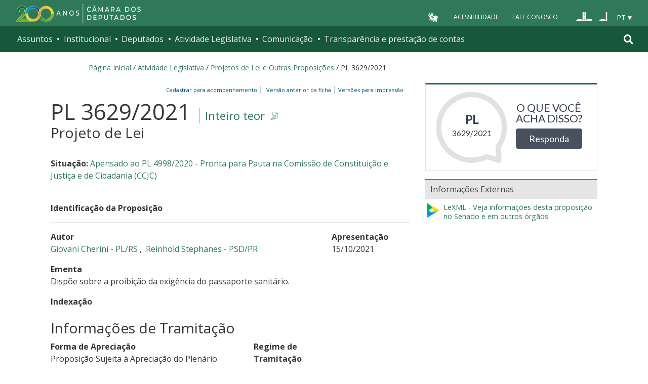

--- FILE ---
content_type: text/html;charset=utf-8
request_url: https://www.camara.leg.br/proposicoesWeb/fichadetramitacao?idProposicao=2303122
body_size: 13331
content:

<!DOCTYPE html PUBLIC "-//W3C//DTD XHTML 1.0 Transitional//EN" "http://www.w3.org/TR/xhtml1/DTD/xhtml1-transitional.dtd">
<html xmlns="http://www.w3.org/1999/xhtml" lang="pt-br" xml:lang="pt-br">
<head>
    <meta http-equiv="Permissions-Policy" content="ch-ua=(), ch-ua-platform=(), ch-ua-mobile=()">
	<!-- head Portal -->
	
  <meta http-equiv="Content-Type" content="text/html charset=utf-8" />
  <meta http-equiv="X-UA-Compatible" content="IE=edge" />
  <meta name="apple-itunes-app" content="app-id=1049343067" />
  <meta name="google-play-app" content="app-id=br.leg.camara.infolegmovel" />
  <script>
    (function () {
      let initialized = false;
      let loading = false;
    
      function ensureBody(callback) {
        if (document.body) {
          callback();
        } else {
          setTimeout(() => ensureBody(callback), 50);
        }
      }
    
      function loadScript() {
        if (loading || window.VLibras) return;
        loading = true;
    
        ensureBody(() => {
          const s = document.createElement('script');
          s.src = 'https://vlibras.gov.br/app/vlibras-plugin.js';
          s.onload = initVLibras;
          document.body.appendChild(s);
        });
      }
    
      function initVLibras() {
        if (initialized || !window.VLibras) return;
    
        ensureBody(() => {
          if (!document.querySelector('[vw]')) {
            const container = document.createElement('div');
            container.innerHTML = `
              <div vw class="enabled">
                <div vw-access-button class="active"></div>
                <div vw-plugin-wrapper>
                  <div class="vw-plugin-top-wrapper"></div>
                </div>
              </div>
            `;
            document.body.appendChild(container);
          }
    
          new window.VLibras.Widget("https://vlibras.gov.br/app","https://vlibras.gov.br/config/camara.json"),$("body").append('<aside><div vw class="enabled"><div vw-access-button class="active"></div><div vw-plugin-wrapper><div class="vw-plugin-top-wrapper"></div></div></div></aside>');
          initialized = true;
    
          injectCSS();
          if (!window.location.pathname.includes('/comissoes')) {
            bindButton();
          }
        });
      }
    
      function injectCSS() {
        if (document.getElementById('vlibras-style')) return;
        const style = document.createElement('style');
        style.id = 'vlibras-style';
        style.innerHTML = `
          [vw-access-button] { display: none !important; }
          div[vw] { z-index: 999999 !important; }
        `;
        document.head.appendChild(style);
      }
    
      function bindButton() {
        const btn = document.getElementById('meu-botao-vlibras');
        if (!btn) {
          setTimeout(bindButton, 300);
          return;
        }
    
        btn.onclick = function (e) {
          e.preventDefault();
          const original = document.querySelector('[vw-access-button]');
          if (original) original.click();
        };
      }
    
      // OBSERVA MUTA&#199;&#213;ES DO DOM (ESSENCIAL NO PLONE)
      const observer = new MutationObserver(() => {
        if (!document.querySelector('[vw]') && !initialized) {
          loadScript();
        }
      });
    
      observer.observe(document.documentElement, {
        childList: true,
        subtree: true
      });
    
      window.addEventListener('load', loadScript);
    })();
    </script>
    
    
    
  <title>Portal da Câmara dos Deputados</title>
<style type="text/css">@import url(https://www.camara.leg.br/portal_css/camara_leg_viradadigital/member-cachekey-46bb2e0fc9968a457e63f356c0ff3900.css);</style><style type="text/css">@import url(https://www.camara.leg.br/portal_css/camara_leg_viradadigital/portlets-cachekey-8a45f49b338591ae0c9c8a91f261dc78.css);</style><style type="text/css" media="screen">@import url(https://www.camara.leg.br/portal_css/camara_leg_viradadigital/deprecated-cachekey-32595b622b36f2eee9478f07796d4f67.css);</style><style type="text/css" media="screen">@import url(https://www.camara.leg.br/portal_css/camara_leg_viradadigital/resourceplone.app.discussion.stylesheetsdiscussion-cachekey-5b23f388acd88bdb65020b51a5a278fb.css);</style><style type="text/css">@import url(https://www.camara.leg.br/portal_css/camara_leg_viradadigital/elements-cachekey-57e40a70bd8192a6f63782abff5c2748.css);</style><style type="text/css" media="all">@import url(https://www.camara.leg.br/portal_css/camara_leg_viradadigital/ploneCustom-cachekey-7fb44e17264e070fccf4e31d9f2ada1c.css);</style><link rel="stylesheet" type="text/css" href="https://www.camara.leg.br/portal_css/camara_leg_viradadigital/themecamara.leg.viradadigitalcsslibsbootstrap-datetimepicker.min-cachekey-ab2d257c1b49d2d194633e2ecb4564a2.css" /><link rel="stylesheet" type="text/css" href="https://www.camara.leg.br/tema/global/camara-custom.css" /><link rel="stylesheet" type="text/css" href="https://www.camara.leg.br/portal_css/camara_leg_viradadigital/++theme++camara.leg.viradadigital/css/all.min.css" /><link rel="apple-touch-icon" sizes="180x180" href="https://www.camara.leg.br/tema/apple-touch-icon.png" /><link rel="icon" type="image/png" sizes="32x32" href="https://www.camara.leg.br/tema/favicon-32x32.png" /><link rel="icon" type="image/png" sizes="16x16" href="https://www.camara.leg.br/tema/favicon-16x16.png" /><link rel="manifest" href="https://www.camara.leg.br/tema/site.webmanifest" /><link rel="mask-icon" href="https://www.camara.leg.br/tema/safari-pinned-tab.svg" color="#009e49" /><link rel="search" href="http://www2.camara.leg.br/busca-geral" title="Buscar neste site" /><script type="text/javascript" src="https://www.camara.leg.br/portal_javascripts/camara_leg_viradadigital/resourceplone.app.jquery-cachekey-bfd2f35142832a351a417f22cd0e41e6.js"></script><script type="text/javascript" src="https://www.camara.leg.br/portal_javascripts/camara_leg_viradadigital/styleswitcher-cachekey-6ceb62d443f3977fdad129bbbcda71eb.js"></script><script type="text/javascript" src="https://www.camara.leg.br/portal_javascripts/camara_leg_viradadigital/impressaoIframes-cachekey-917182b00c039fe063729ccdcdbd73e1.js"></script><script type="text/javascript" src="https://www.camara.leg.br/portal_javascripts/camara_leg_viradadigital/GoogleAnalyticsTracker.js"></script><script type="text/javascript" src="https://www.camara.leg.br/portal_javascripts/camara_leg_viradadigital/kss-bbb-cachekey-63c86ab7ac46f41c36a37def2b20fecf.js"></script><script type="text/javascript" src="https://www.camara.leg.br/portal_javascripts/camara_leg_viradadigital/inline_validation-cachekey-04e5a71e0bc7b7ade37fdf670e785f3f.js"></script><script type="text/javascript" src="https://www.camara.leg.br/portal_javascripts/camara_leg_viradadigital/themecamara.leg.viradadigitaljsbootstrap.min-cachekey-f4f1eaed6a353c0b872f9e4c5b7f8c59.js"></script><script type="text/javascript" src="https://www.camara.leg.br/portal_javascripts/camara_leg_viradadigital/themecamara.leg.viradadigitaljslibsmoment.min-cachekey-5d97f1b97a50d5400c0fdf59183498e6.js"></script><script type="text/javascript" src="https://www.camara.leg.br/portal_javascripts/camara_leg_viradadigital/themecamara.leg.viradadigitaljslibsmoment-pt-br-cachekey-33aeb0d421eca0ef068a18fd147afaf8.js"></script><script type="text/javascript" src="https://www.camara.leg.br/portal_javascripts/camara_leg_viradadigital/themecamara.leg.viradadigitaljslibsbootstrap-datetimepicker.min-cachekey-1b52d6a10f4ff94714d772f860ed59a8.js"></script><script type="text/javascript" src="https://www.camara.leg.br/portal_javascripts/camara_leg_viradadigital/themecamara.leg.viradadigitaljslibsjquery.maskedinput.min-cachekey-a79dfc5ae894b8e8c5ec5b4d2c7e8a76.js"></script><script type="text/javascript" src="https://www.camara.leg.br/portal_javascripts/camara_leg_viradadigital/themecamara.leg.viradadigitaljsacoes-tema-cachekey-852dffca6d9bf37fa29ff0ba9f4fc00e.js"></script><script type="text/javascript" src="https://www.camara.leg.br/portal_javascripts/camara_leg_viradadigital/themecamara.leg.viradadigitaljscorrecoes-bootstrap-tema-cachekey-cc90cf2e28f2d11572d731e3e34beae8.js"></script><script type="text/javascript" src="https://www.camara.leg.br/portal_javascripts/camara_leg_viradadigital/themecamara.leg.viradadigitalviradadigitalvendorjquery.mmenu.all-cachekey-387dbc95d9fb34c1d815a6dfcd9874b2.js"></script><script type="text/javascript" src="https://www.camara.leg.br/portal_javascripts/camara_leg_viradadigital/themecamara.leg.viradadigitalviradadigitaljsvd_correcoes-cachekey-8effdc32317b4c1547a2342ac5594dc7.js"></script><script type="text/javascript" src="https://www.camara.leg.br/portal_javascripts/camara_leg_viradadigital/themecamara.leg.viradadigitalviradadigitaljsmmenu-correcoes-cachekey-5a0ddede0b9325f0965b2183f5605c69.js"></script><script type="text/javascript" src="https://www.camara.leg.br/portal_javascripts/camara_leg_viradadigital/themecamara.leg.viradadigitalviradadigitaljsselecao-idioma-cachekey-7e802df5768de690cb8dde6c3b760e82.js"></script><meta content="Portal da Câmara dos Deputados" name="description" /><meta name="msapplication-TileColor" content="#00a300" /><meta name="msapplication-TileImage" content="https://www.camara.leg.br/tema/mstile-144x144.png" /><meta name="theme-color" content="#009e49" /><meta name="viewport" content="width=device-width, initial-scale=1, shrink-to-fit=no" /><link rel="canonical" href="" /><script type="text/javascript">
          $("link[rel='canonical']").attr("href", window.location.href);
        </script>
	<!-- fim do head Portal -->    

<link rel="stylesheet" type="text/css" href="css/impressaoFichaDeTramitacao.css" media="print" />
<link rel="stylesheet" type="text/css" href="css/pesquisaProposicoes.css" />
<script type="text/javascript" src="js/jquery.simpletip-1.3.1.pack.js"></script>
<script type="text/javascript" src="js/layoutFichaDeTramitacao.js"></script>
<link rel="stylesheet" type="text/css" href="css/customizacaoTooltip.css" />
<script type="text/javascript" src="js/customizacaoTooltip.js"></script>
<link rel="stylesheet" type="text/css" href="css/linkFichaVirada.css" />
<link rel="stylesheet" type="text/css" href="css/layoutFichaDeTramitacao20210326.1.css" />
</head>
<body>
	<div id="portal-top" class="diazo_layouts_topo">

		<div><header class="l-cabecalho-portal" role="banner" id="portal-header">
      <ul aria-label="Acesso direto" class="acesso-direto">
        <!-- Links para saltar diretamente para &#225;reas importantes da p&#225;gina accesskey 2 = conte&#250;do e 3 = navega&#231;&#227;o -->
        <li>
          <a class="acesso-direto__link" href="#main-content" accesskey="2">Ir ao conteúdo</a>
        </li>
        <li>
          <a class="acesso-direto__link" href="#main-nav" accesskey="3">Ir à navegação principal</a>
        </li>
      </ul>

      <!--[if lte IE 9]>
        <p class="browserupgrade">Voc&#234; est&#225; usando um navegador <strong>defasado</strong>. Por favor, <a href="https://browsehappy.com/">atualize seu navegador</a> para melhorar sua experi&#234;ncia e sua seguran&#231;a.</p>
        <![endif]-->

        <div class="nav-top">
            <div class="container nav-top--container">
              <a href="https://www2.camara.leg.br" class="logo-camara" accesskey="1"><span class="sr-only">Página inicial</span></a>
              
              <div class="nav-top__palacio">
        
              </div>
            
              <div class="nav-top__menu-superior">
                <ul aria-label="Ferramentas de apoio" class="links-apoio">
                  <li class="links-apoio__item links-apoio__item--vlibras">
                    <a id="meu-botao-vlibras" href="javascript:void(0);">
                        <span>
                            <img src="https://www.camara.leg.br/tema/assets/images/ico-vlibras-branco.png" alt="Ativar VLibras" width="28px" height="30px" />
                        </span>
                    </a>
                  </li>
                  <li class="links-apoio__item links-apoio__item--acessibilidade"><a href="https://www2.camara.leg.br/acessibilidade/recursos-de-acessibilidade" accesskey="0">Acessibilidade</a></li>
                  <li class="links-apoio__item links-apoio__item--faleconosco"><a href="https://www.camara.leg.br/fale-conosco" accesskey="9">Fale Conosco</a></li>
                </ul>
          
                <ul class="orgaos-parceiros" aria-label="Órgãos parceiros">
                  <li class="orgaos-parceiros__item orgaos-parceiros__item--congresso"><a href="http://www.congressonacional.leg.br"><span>Congresso</span></a></li>
                  <li class="orgaos-parceiros__item orgaos-parceiros__item--senado"><a href="http://www.senado.leg.br"><span>Senado</span></a></li>
                </ul>
          
                <div class="lista-idiomas">
                  <button class="botao-idioma-topo" data-toggle="dropdown" aria-haspopup="true" aria-expanded="false" data-offset="4,0">
                      <span class="botao-idioma-topo__sigla">PT</span>
                  </button>
              
                  <ul class="dropdown-menu dropdown-menu-right l-lista-idiomas" aria-label="Idioma">
                      <li class="l-lista-idiomas__item">
                          <a href="https://www2.camara.leg.br/english" class="idioma-topo">
                              <span class="idioma-topo__bandeira idioma-topo__bandeira--ingles" aria-hidden="true"></span>
                              <span class="idioma-topo__nome">English</span>
                              <span class="idioma-topo__sigla">EN</span>
                          </a>
                      </li>
                      <li class="l-lista-idiomas__item">
                          <a href="https://www2.camara.leg.br/espanol" class="idioma-topo">
                              <span class="idioma-topo__bandeira idioma-topo__bandeira--espanhol" aria-hidden="true"></span>
                              <span class="idioma-topo__nome">Español</span>
                              <span class="idioma-topo__sigla">ES</span>            
                          </a>
                      </li>
                  </ul>
                </div>
              </div>
            </div>
          </div>
      
      <div id="home-camara-menu">
    <nav class="menu-global navbar navbar-expand-lg" role="navigation" aria-label="Navegação principal" id="menuglobal">
      <div class="container menu-global--container">
      

        <a href="https://www.camara.leg.br" class="logo-camara" accesskey="1">
          <span class="sr-only">Página inicial</span>
        </a>

      
        
        <!-- icone menu -->
        <button class="menu-global--btnmenu navbar-toggler" type="button" data-toggle="collapse" data-target="#navbarportal" aria-controls="navbarportal" aria-expanded="false" aria-label="Toggle navigation">
          <span class="menu-global--icon"></span>
        </button>

        <!-- icone busca -->
        <button class="menu-global--btnsearch" type="button" data-toggle="collapse" data-target="#buscaportal" aria-controls="buscaportal" aria-expanded="false" aria-label="Toggle navigation">
          <span class="fa fa-search"></span>
        </button>

        <div class="navbar-collapse hidden-sm hidden-md hidden-xs" id="navbarportal">
          <ul title="Navegação Principal" id="main-nav" class="navbar-nav">
            
              
                <li class="nav-item dropdown">
                  <a href="#" data-toggle="dropdown" aria-haspopup="true" aria-expanded="false" class="menu-global__item-temas nav-link dropdown-toggle" id="temas">Assuntos</a>

                  
                    <ul class="dropdown-menu" aria-labelledby="temas">
                      <li class="dropdown-item">
                        <a href="https://www.camara.leg.br/assuntos/agropecuaria">Agropecuária</a>
                      </li>
                      <li class="dropdown-item">
                        <a href="https://www.camara.leg.br/assuntos/cidades-e-transportes">Cidades e transportes</a>
                      </li>
                      <li class="dropdown-item">
                        <a href="https://www.camara.leg.br/assuntos/ciencia-tecnologia-e-comunicacoes">Ciência, tecnologia e comunicações</a>
                      </li>
                      <li class="dropdown-item">
                        <a href="https://www.camara.leg.br/assuntos/consumidor">Consumidor</a>
                      </li>
                      <li class="dropdown-item">
                        <a href="https://www.camara.leg.br/assuntos/direitos-humanos">Direitos humanos</a>
                      </li>
                      <li class="dropdown-item">
                        <a href="https://www.camara.leg.br/assuntos/economia">Economia</a>
                      </li>
                      <li class="dropdown-item">
                        <a href="https://www.camara.leg.br/assuntos/educacao-cultura-e-esportes">Educação, cultura e esportes</a>
                      </li>
                      <li class="dropdown-item">
                        <a href="https://www.camara.leg.br/assuntos/meio-ambiente-e-energia">Meio ambiente e energia</a>
                      </li>
                      <li class="dropdown-item">
                        <a href="https://www.camara.leg.br/assuntos/politica-e-administracao-publica">Política e administração pública</a>
                      </li>
                      <li class="dropdown-item">
                        <a href="https://www.camara.leg.br/assuntos/relacoes-exteriores">Relações exteriores</a>
                      </li>
                      <li class="dropdown-item">
                        <a href="https://www.camara.leg.br/assuntos/saude">Saúde</a>
                      </li>
                      <li class="dropdown-item">
                        <a href="https://www.camara.leg.br/assuntos/seguranca">Segurança</a>
                      </li>
                      <li class="dropdown-item">
                        <a href="https://www.camara.leg.br/assuntos/trabalho-previdencia-e-assistencia">Trabalho, previdência e assistência</a>
                      </li>
                    </ul>
                  
                </li>
              
            
            
              
                <li class="nav-item dropdown">
                  <a href="#" data-toggle="dropdown" aria-haspopup="true" aria-expanded="false" class="menu-global__item-institucional nav-link dropdown-toggle" id="institucional">Institucional</a>

                  
                    <ul class="dropdown-menu" aria-labelledby="institucional">
                      <li class="dropdown-item">
                        <a href="https://www.camara.leg.br/agenda">Agenda</a>
                      </li>
                      <li class="dropdown-item">
                        <a href="https://www2.camara.leg.br/transparencia/servicos-ao-cidadao">Serviços</a>
                      </li>
                      <li class="dropdown-item">
                        <a href="https://www2.camara.leg.br/a-camara/estruturaadm/mesa/presidencia">Presidência</a>
                      </li>
                      <li class="dropdown-item">
                        <a href="https://www.camara.leg.br/biblioteca-e-publicacoes/">Biblioteca e publicações</a>
                      </li>
                      <li class="dropdown-item">
                        <a href="https://www.camara.leg.br/escola-da-camara/">Escola da Câmara</a>
                      </li>
                      <li class="dropdown-item">
                        <a href="https://www.camara.leg.br/papel-e-estrutura/">Papel e estrutura</a>
                      </li>
                      <li class="dropdown-item">
                        <a href="https://www.camara.leg.br/historia-e-arquivo/">História e arquivo</a>
                      </li>
                      <li class="dropdown-item">
                        <a href="https://www2.camara.leg.br/a-camara/visiteacamara">Visite</a>
                      </li>
                    </ul>
                  
                </li>
              
            
            
              
                <li class="nav-item dropdown">
                  <a href="#" data-toggle="dropdown" aria-haspopup="true" aria-expanded="false" class="menu-global__item-deputados nav-link dropdown-toggle" id="deputados">Deputados</a>

                  
                    <ul class="dropdown-menu" aria-labelledby="deputados">
                      <li class="dropdown-item">
                        <a href="https://www.camara.leg.br/deputados/quem-sao">Quem são</a>
                      </li>
                      <li class="dropdown-item">
                        <a href="https://www.camara.leg.br/deputados/liderancas-e-bancadas-partidarias">Lideranças e bancadas</a>
                      </li>
                      <li class="dropdown-item">
                        <a href="https://www2.camara.leg.br/deputados/frentes-e-grupos-parlamentares">Frentes e grupos parlamentares</a>
                      </li>
                    </ul>
                  
                </li>
              
            
            
              
                <li class="nav-item dropdown">
                  <a href="#" data-toggle="dropdown" aria-haspopup="true" aria-expanded="false" class="menu-global__item-atvlegislativa nav-link dropdown-toggle" id="atvlegislativa">Atividade Legislativa</a>

                  
                    <ul class="dropdown-menu" aria-labelledby="atvlegislativa">
                      <li class="dropdown-item">
                        <a href="https://www.camara.leg.br/busca-portal/proposicoes/pesquisa-simplificada">Propostas legislativas</a>
                      </li>
                      <li class="dropdown-item">
                        <a href="https://www.camara.leg.br/plenario">Plenário</a>
                      </li>
                      <li class="dropdown-item">
                        <a href="https://www.camara.leg.br/comissoes">Comissões</a>
                      </li>
                      <li class="dropdown-item">
                        <a href="https://www.camara.leg.br/sessoesereunioes">Sessões e reuniões</a>
                      </li>
                      <li class="dropdown-item">
                        <a href="https://www2.camara.leg.br/atividade-legislativa/estudos-e-notas-tecnicas">Estudos legislativos</a>
                      </li>
                      <li class="dropdown-item">
                        <a href="https://www2.camara.leg.br/atividade-legislativa/orcamento-da-uniao">Orçamento da União</a>
                      </li>
                      <li class="dropdown-item">
                        <a href="https://www.camara.leg.br/legislacao">Legislação</a>
                      </li>
                      <li class="dropdown-item">
                        <a href="https://www.camara.leg.br/entenda-o-processo-legislativo/">Entenda o processo legislativo</a>
                      </li>
                      <li class="dropdown-item">
                        <a href="https://www2.camara.leg.br/atividade-legislativa/participe">Participe</a>
                      </li>
                    </ul>
                  
                </li>
              
            
            
              
                <li class="nav-item dropdown">
                  <a href="#" data-toggle="dropdown" aria-haspopup="true" aria-expanded="false" class="menu-global__item-comunicacao nav-link dropdown-toggle" id="comunicacao">Comunicação</a>

                  
                    <ul class="dropdown-menu" aria-labelledby="comunicacao">
                      <li class="dropdown-item">
                        <a href="https://www.camara.leg.br/noticias">Agência Câmara de Notícias</a>
                      </li>
                      <li class="dropdown-item">
                        <a href="https://www.camara.leg.br/radio">Rádio Câmara</a>
                      </li>
                      <li class="dropdown-item">
                        <a href="https://www.camara.leg.br/tv">TV Câmara</a>
                      </li>
                      <li class="dropdown-item">
                        <a href="https://www.camara.leg.br/banco-imagens">Banco de Imagens</a>
                      </li>
                      <li class="dropdown-item">
                        <a href="https://www.camara.leg.br/assessoria-de-imprensa">Assessoria de Imprensa</a>
                      </li>
                      <li class="dropdown-item">
                        <a href="https://www.camara.leg.br/comprove">Comprove uma notícia</a>
                      </li>
                    </ul>
                  
                </li>
              
            
            
              
                <li class="nav-item dropdown">
                  <a href="#" data-toggle="dropdown" aria-haspopup="true" aria-expanded="false" class="menu-global__item-transprestcontas nav-link dropdown-toggle" id="transprestcontas">Transparência e prestação de contas</a>

                  
                    <ul class="dropdown-menu" aria-labelledby="transprestcontas">
                      <li class="dropdown-item">
                        <a href="https://www.camara.leg.br/transparencia/">Transparência</a>
                      </li>
                      <li class="dropdown-item">
                        <a href="https://www2.camara.leg.br/transparencia/prestacao-de-contas">Prestação de contas</a>
                      </li>
                      <li class="dropdown-item">
                        <a href="https://dadosabertos.camara.leg.br/">Dados abertos</a>
                      </li>
                    </ul>
                  
                </li>
              
            
          </ul>
          <div class="outras-opcoes-menu-usuario hidden-md hidden-lg">
            <ul aria-label="Ferramentas de apoio" class="links-apoio links-apoio--menu-mobile">
              <li class="links-apoio__item links-apoio__item--acessibilidade">
                <a href="https://www2.camara.leg.br/acessibilidade/recursos-de-acessibilidade" accesskey="0">Acessibilidade</a>
              </li>
              <li class="links-apoio__item links-apoio__item--faleconosco">
                <a href="https://www.camara.leg.br/fale-conosco" accesskey="9">Fale Conosco</a>
              </li>
            </ul>
          </div>
          <div class="lista-idiomas hidden-md hidden-lg">
            <button id="botao-idioma-topo" class="botao-idioma-topo" data-toggle="dropdown" aria-haspopup="true" aria-expanded="false" data-offset="4,0">
                <span class="botao-idioma-topo__sigla">PT</span>
            </button>
        
            <ul class="dropdown-menu-right l-lista-idiomas " aria-label="Idioma">
                <li class="l-lista-idiomas__item">
                    <a href="https://www2.camara.leg.br/english" class="idioma-topo">
                        <span class="idioma-topo__bandeira idioma-topo__bandeira--ingles" aria-hidden="true"></span>
                        <span class="idioma-topo__nome">English</span>
                        <span class="idioma-topo__sigla">EN</span>
                    </a>
                </li>
                <li class="l-lista-idiomas__item">
                    <a href="https://www2.camara.leg.br/espanol" class="idioma-topo">
                        <span class="idioma-topo__bandeira idioma-topo__bandeira--espanhol" aria-hidden="true"></span>
                        <span class="idioma-topo__nome">Español</span>
                        <span class="idioma-topo__sigla">ES</span>            
                    </a>
                </li>
            </ul>
        </div>
        </div>


        <div class="collapse box-search" id="buscaportal">
          <form role="search" accesskey="4" class="box-search__busca form-inline" action="https://www.camara.leg.br/busca-geral">
            <label for="termo" class="sr-only box-search__label">Pesquise no Portal da Câmara</label>
            <input class="form-control box-search__campo" type="search" name="termo" id="termo" placeholder="Buscar" aria-label="Search" />
          </form>
        </div>
      </div>
    </nav>
  </div>
    </header></div>
		
				
		<div class="container breadcrumbs-marcacao">
			<div id="portal-breadcrumbs">
			
		<div id="portal-breadcrumbs">
			<span id="breadcrumbs-home">
				<a href="http://www2.camara.leg.br">P&aacute;gina Inicial</a>
				<span class="breadcrumbSeparator"> / </span>
			</span>
			
			<span dir="ltr">
				<a href="http://www2.camara.leg.br/atividade-legislativa">Atividade Legislativa</a> 
				<span class="breadcrumbSeparator"> / </span>
				
			</span><span dir="ltr">
				<a href="https://www.camara.leg.br/busca-portal/proposicoes/pesquisa-simplificada">Projetos de Lei e Outras Proposições</a> 
				<span class="breadcrumbSeparator"> / </span>
				
			</span><span dir="ltr">
				 
				
				<span>PL 3629/2021</span>
			</span>
		</div>
	
			
			</div>  
            <div class="row">
                <div id="menu-secoes-internas" class="col-md-12 menu-secoes-internas">
                    <div id="portal-mainsection">
                        <h2 id="areaTituloMenu"><a href="fichadetramitacao?idProposicao=2303122">PL 3629/2021</a></h2>
                    </div>
                </div>
            </div>
        </div>
	</div>
	<div id="marcacao-conteudo-portal" class="conteudo-portal container nopadding-right nopadding-left">
		<div class="coluna-centro col-md-12">
			<div id="content">
				

        
				<!-- InstanceBeginEditable name="Document Content" -->
				<!-- INICIO CORPO -->

				<div id="portal-column-content" class="col-md-8">
					<div id="portal-content-wrapper">
						<div id="region-content" class="documentContent">
							<a name="documentContent"></a>

							<div id="content">
								

									
									

										<div class="rightPositioned naoVisivelNaImpressao tiposDeImpressao dropDownTrigger">
											<a class="itemPai rightIconified iconSetinha">&nbsp;&nbsp;Vers&otilde;es
												para impress&atilde;o</a>
											<ul class="dropDown visualNoMarker">
												<li><a title="Impress&atilde;o reduzida" href="prop_imp;jsessionid=node031npq1nenjhir3yh7vjqj5gu5101745.node0?idProposicao=2303122&amp;ord=1&amp;tp=reduzida">Impress&atilde;o
														reduzida</a></li>
												<li><a title="Impress&atilde;o completa" href="prop_imp;jsessionid=node031npq1nenjhir3yh7vjqj5gu5101745.node0?idProposicao=2303122&amp;ord=1&amp;tp=completa">Impress&atilde;o
														completa</a></li>
												<li><a title="Impress&atilde;o personalizada" href="prop_visual_impress;jsessionid=node031npq1nenjhir3yh7vjqj5gu5101745.node0?idProposicao=2303122&amp;ord=1">Impress&atilde;o
														personalizada</a></li>

											</ul>
										</div>
										<div>
											<span id="subSecaoNomeFuncoesImpressao">
												<span id="barraFuncoesTopo" class="rightPositioned naoVisivelNaImpressao">
													<a class="comBordaLateralDireita" href="http://www2.camara.leg.br/transparencia/sispush/inscricaoServicoSispush?idServico=3&texParametroInscricao=2303122&desParametroInscricao=PL 3629/2021">Cadastrar para
														acompanhamento&nbsp;&nbsp;</a>
													<a class="comBordaLateralDireita" href="/sileg/Prop_Detalhe.asp?id=2303122&amp;st=1">
														&nbsp;&nbsp;Vers&atilde;o anterior da ficha&nbsp;&nbsp;</a>
												</span>
											</span>
										</div>
									
									<div class="clearedBox"></div>
									<h3 class="inteiroTeor">
										<span class="nomeProposicao">PL 3629/2021</span> <span class="naoVisivelNaImpressao"><a href="https://www.camara.leg.br/proposicoesWeb/prop_mostrarintegra?codteor=2090370&filename=PL 3629/2021" onclick="" onkeypress="" title="Clique para obter o inteiro teor ou a &iacute;ntegra" class="rightIconified iconDetalhe linkDownloadTeor">
												Inteiro teor
											</a></span> <br /> <span class="tipoProposicao">Projeto de Lei</span>
									</h3>

									<br />
									<div id="subSecaoSituacaoOrigemAcessoria">
										<p>
											<strong>Situa&ccedil;&atilde;o: </strong>
											<a href="/proposicoesWeb/fichadetramitacao/?idProposicao=2267871">Apensado ao PL 4998/2020 - Pronta para Pauta na Comissão de Constituição e Justiça e de Cidadania (CCJC)</a>
										</p>
										
										
									</div>

									<br />

									<strong> <span>Identifica&ccedil;&atilde;o da
											Proposi&ccedil;&atilde;o</span> 
										<hr>
										</hr>
									</strong>

									<div id="identificacaoProposicao">
										<div>
											<div class="row">
												<div class="col-md-9">
													<p id="colunaPrimeiroAutor">
														<strong>Autor</strong><br />
														
															<a href="/deputados/160673">
																Giovani Cherini - PL/RS
															</a>
															,&nbsp;
														
															<a href="/deputados/205865">
																Reinhold Stephanes - PSD/PR
															</a>
															
														
														
													</p>
												</div>

												<div class="col-md-3">
													<p>
														<strong>Apresenta&ccedil;&atilde;o</strong><br />
														15/10/2021
													</p>
												</div>
											</div>
										</div>


										<p>
											<strong>Ementa</strong><br /> <span class="textoJustificado">Dispõe sobre a proibição da exigência do passaporte sanitário.</span>
										</p>
										

										

										<div class="naoVisivelNaImpressao">
											<a id="linkIndexacao" class="iconSecaoFechada"><span><strong>Indexa&ccedil;&atilde;o</strong></span></a>
											<br />

											<div class="textoJustificado" id="textoIndexacao" style="display: none;">Proibição, exigência, Passaporte Sanitário de Covid-19, comprovação, vacinação, contra, Coronavírus, cidadão.</div>
										</div>

									</div>
									<br />

									<h3 class="headSessao-1">
										<a class="iconSecaoAberta"><span>Informa&ccedil;&otilde;es
												de Tramita&ccedil;&atilde;o</span></a>
									</h3>

									<div id="informacoesDeTramitacao">
										<div class="row">
											<div>
												<div class="col-md-8">
													<p>
														<strong>Forma de Aprecia&ccedil;&atilde;o</strong><br />
														Proposição Sujeita à Apreciação do Plenário
													</p>
												</div>

												<div class="col-md-4">
													<p>
														<strong>Regime de Tramita&ccedil;&atilde;o</strong><br />
														Prioridade (Art. 151, II, RICD)
													</p>
												</div>
											</div>
										</div>

										<br />

										

											<p>
												<strong>Despacho atual:</strong>
											</p>

											<table border="0" width="100%"
												summary="&Uacute;ltimo despacho da proposi&ccedil;&atilde;o"
												class="table table-bordered table-striped">
												<tbody>
													<tr>
														<th width="10%" scope="col">Data</th>
														<th width="90%" scope="col">Despacho</th>
													</tr>
												</tbody>
												<tbody class="coresAlternadas">

													<tr class="even">
														<td>23/11/2021</td>
														<td class="textoJustificado"><span>Apense-se à(ao) PL-4998/2020. Proposição Sujeita à Apreciação do Plenário. Regime de Tramitação: Prioridade (Art. 151, II, RICD)</span> <a href="https://www.camara.leg.br/proposicoesWeb/prop_mostrarintegra?codteor=2105627&filename=Ultimo Despacho - PL 3629/2021" onclick="" onkeypress="" title="Clique para obter a &iacute;ntegra do &uacute;ltimo despacho" class="rightIconified iconDetalhe linkDownloadTeor">Inteiro
																teor</a></td>
													</tr>
												</tbody>
											</table>
											


										

										
									</div>

									

										<h3 class="headSessao-1">
											<a class="iconSecaoAberta"><span>&Uacute;ltima
													A&ccedil;&atilde;o Legislativa</span></a>
										</h3>

										<div id="ultimaAcao">

											<table border="0" width="100%"
												summary="Lista das &uacute;ltimas a&ccedil;&otilde;es"
												class="table table-bordered table-striped">
												<tbody>
													<tr>
														<th width="10%" scope="col">Data</th>
														<th scope="col">A&ccedil;&atilde;o</th>
													</tr>
												</tbody>
												<tbody class="coresAlternadas">

													<tr class="even">
														<td>27/11/2024</td>
														<td class="textoJustificado"><span class="linkNoDecoration">
																<strong>
																	Comissão de Constituição e Justiça e de Cidadania ( CCJC )
																</strong>
															</span> <br /> <span>Devolvido ao Relator, Dep. Alencar Santana (PT-SP), para o PL 4998/2020, ao qual esta proposição está apensada.</span></td>
													</tr>

													
												</tbody>
											</table>
										</div>

									

									

										<h3 class="headSessao-1">
											<a id="lnkSecaoApensados" class="iconSecaoAberta"
												name="lnkSecaoApensados"><span>Apensados</span></a>
										</h3>

										<div id="apensados">

											<p>
												<strong>Apensados  ao 
													PL 3629/2021
													( 1
													)
												</strong>
											</p>
											
												<div id="divResumoApensados">
													<ul class="ulResumoApensados" id="id1">

														<li style="display: inline;" class="">
															 <a class="lnkApensado mostrarToolTip resumoApensadoNormal" href="?idProposicao=2466648"><span
																	style="white-space: nowrap;"><span class="">PL 4236/2024</span>
																	</span></a>

															<div class="tooltip" style="display: none;">
																<div>
																	<p>
																		<strong>PL 4236/2024</strong>
																	</p>

																	<p>
																		<strong>Autor:</strong>&nbsp;
																		Allan Garcês
																	</p>
																	<p>
																		<strong>Ementa:</strong>&nbsp;
																		Proíbe a exigência de apresentação de documento comprobatório de vacinação contra a COVID-19.

																	</p>
																	
																</div>
															</div>

														</li>
														

														
													</ul>
												</div>
											
										</div>
										<br />
									

									<div>
										<a class="" id="lnkArvoreDeApensados" href="prop_arvore_tramitacoes;jsessionid=node031npq1nenjhir3yh7vjqj5gu5101745.node0?idProposicao=2303122">&Aacute;rvore
											de apensados e outros documentos da mat&eacute;ria</a>
									</div>

									
										<h3 id="secaoDocumentosEAnexosReferenciados" class="headSessao-1">
											<a class="iconSecaoAberta"><span>Documentos
													Anexos e Referenciados</span></a>
										</h3>

										<div id="documentosEanexos">
											<div>
												<div class="row">
													<div class="col-md-4">
														<ul>
															<li>
																<a onclick="" onkeypress="" href="https://www.camara.leg.br/proposicoesWeb/prop_mostrarintegra?codteor=2150578&amp;filename=Avulso PL 3629/2021">Avulsos</a>
																	
															</li><li>
																<span onkeypress="">Destaques</span>
																	 ( 0 )
															</li><li>
																<span onkeypress="">Emendas ao Projeto</span>
																	 ( 0 )
															</li><li>
																<span onkeypress="">Emendas ao Substitutivo</span>
																	 ( 0 )
															</li><li>
																<a onclick="" onkeypress="" href="https://www.camara.leg.br/proposicoesWeb/prop_depachos?idProposicao=2303122">Histórico de Despachos</a>
																	 ( 1 )
															</li>
														</ul>
													</div><div class="col-md-4">
														<ul>
															<li>
																<a onclick="" onkeypress="" href="https://www.camara.leg.br/proposicoesWeb/prop_mostrarintegra?codteor=2090803&amp;filename=LegislacaoCitada PL 3629/2021">Legislação citada</a>
																	
															</li><li>
																<span onkeypress="">Histórico de Pareceres, Substitutivos e Votos</span>
																	 ( 0 )
															</li><li>
																<span onkeypress="">Recursos</span>
																	 ( 0 )
															</li><li>
																<span onkeypress="">Redação Final</span>
																	
															</li>
														</ul>
													</div><div class="col-md-4">
														<ul>
															<li>
																<a onclick="" onkeypress="" href="https://www.camara.leg.br/proposicoesWeb/prop_requerimentos?idProposicao=2303122">Mensagens, Ofícios e Requerimentos</a>
																	 ( 1 )
															</li><li>
																<span onkeypress="">Relatório de conferência de assinaturas</span>
																	
															</li><li>
																<span onkeypress="">Dossiê digitalizado</span>
																	
															</li>
														</ul>
													</div>
												</div>
											</div>
										</div>
									
									

									

									

									<h3 id="separadorOculto">
										<span>&nbsp;&nbsp;&nbsp;&nbsp;&nbsp;&nbsp;&nbsp;&nbsp;</span><br />
									</h3>
									

									

										
											<form action="/sileg/CadastraMarcadas.asp" method="post" name="frmListaProp" id="frmListaProp" target="_top"
												class="formCamara">
												<input type="hidden" id="ModuloChamador" value="fichadetramitacao?idProposicao=2303122" name="ModuloChamador"/> <input type="hidden" id="chkListaProp" value="2303122;PL-3629/2021" name="chkListaProp"/>

											</form>
										




										<div id="tramitacoes">
											<h3>
												<a class="iconSecaoAberta" name="lnkSecaoTramitacao">
													<span>Tramita&ccedil;&atilde;o</span></a>
												<a class="rightPositioned naoVisivelNaImpressao" id="lnkCadastrarSispush1" href="http://www2.camara.leg.br/transparencia/sispush/inscricaoServicoSispush?idServico=3&texParametroInscricao=2303122&desParametroInscricao=PL 3629/2021">Cadastrar para acompanhamento</a>
												<hr>
												</hr>

											</h3>

											<div>
												<p>
													<em>Obs.: o andamento da proposi&ccedil;&atilde;o fora
														desta Casa Legislativa n&atilde;o &eacute; tratado pelo
														sistema, devendo ser consultado nos &oacute;rg&atilde;os
														respectivos.</em>
												</p>
											</div>
											<table border="0" width="100%"
												summary="Lista das tramita&ccedil;&otilde;es da proposi&ccedil;&atilde;o"
												class="table table-bordered table-striped">
												<thead>
													<tr>
														<th scope="col">Data</th>
														<th scope="col">Andamento</th>
													</tr>
												</thead>
												<tbody id="id2">

													<tr class="even">
														<td>15/10/2021</td>
														<td class="textoJustificado">
															<p class="paragrafoTabelaTramitacoes">
																<span class="linkNoDecoration">
																	<strong>
																		Plenário ( PLEN )
																	</strong>
																	</span>
																	
																		</p>
																		<ul class="ulTabelaTramitacoes">
																	<li class="liTabelaTramitacoes">
																		Apresentação do Projeto de Lei n. 3629/2021, pelo Deputado Giovani Cherini  (PL/RS), que &quot;Dispõe sobre a proibição da exigência do passaporte sanitário&quot;.
																		<a class="rightIconified iconDetalhe linkDownloadTeor" href="https://www.camara.leg.br/proposicoesWeb/prop_mostrarintegra?codteor=2090370&filename=Tramitacao-PL 3629/2021" onclick="" onkeypress="" title="Clique para obter a &iacute;ntegra da tramita&ccedil;&atilde;o">
																			Inteiro teor
																		</a>
																		
																		
														               
																	</li>
																	
																		</ul>
															
															</td>
													</tr><tr class="odd">
														<td>28/10/2021</td>
														<td class="textoJustificado">
															<p class="paragrafoTabelaTramitacoes">
																<span class="linkNoDecoration">
																	<strong>
																		Mesa Diretora ( MESA )
																	</strong>
																	</span>
																	
																		</p>
																		<ul class="ulTabelaTramitacoes">
																	<li class="liTabelaTramitacoes">
																		Apresentação do Requerimento de Inclusão ou Retirada de Assinatura em Proposição de Iniciativa Individual n. 2263/2021, pelos Deputados Reinhold Stephanes Junior  (PSD/PR) e Giovani Cherini  PL, que &quot;Dispõe sobre a proibição da exigência do passaporte sanitário&quot;.
																		<a class="rightIconified iconDetalhe linkDownloadTeor" href="https://www.camara.leg.br/proposicoesWeb/prop_mostrarintegra?codteor=2097237&filename=Tramitacao-PL 3629/2021" onclick="" onkeypress="" title="Clique para obter a &iacute;ntegra da tramita&ccedil;&atilde;o">
																			Inteiro teor
																		</a>
																		
																		
														               
																	</li>
																	
																		</ul>
															
															</td>
													</tr><tr class="even">
														<td>23/11/2021</td>
														<td class="textoJustificado">
															<p class="paragrafoTabelaTramitacoes">
																<span class="linkNoDecoration">
																	<strong>
																		Mesa Diretora ( MESA )
																	</strong>
																	</span>
																	
																		</p>
																		<ul class="ulTabelaTramitacoes">
																	<li class="liTabelaTramitacoes">
																		Apense-se à(ao) PL-4998/2020. Proposição Sujeita à Apreciação do Plenário. Regime de Tramitação: Prioridade (Art. 151, II, RICD)
																		<a class="rightIconified iconDetalhe linkDownloadTeor" href="https://www.camara.leg.br/proposicoesWeb/prop_mostrarintegra?codteor=2105627&filename=Tramitacao-PL 3629/2021" onclick="" onkeypress="" title="Clique para obter a &iacute;ntegra da tramita&ccedil;&atilde;o">
																			Inteiro teor
																		</a>
																		
																		
														               
																	</li>
																	
																		</ul>
															
															</td>
													</tr><tr class="odd">
														<td>24/11/2021</td>
														<td class="textoJustificado">
															<p class="paragrafoTabelaTramitacoes">
																<span class="linkNoDecoration">
																	<strong>
																		COORDENAÇÃO DE COMISSÕES PERMANENTES ( CCP )
																	</strong>
																	</span>
																	
																		</p>
																		<ul class="ulTabelaTramitacoes">
																	<li class="liTabelaTramitacoes">
																		Encaminhada à publicação. Publicação Inicial em avulso e no DCD de 25/11/2021.
																		
																		
																		
														               
																	</li>
																	
																		</ul>
															
															</td>
													</tr><tr class="even">
														<td>24/11/2021</td>
														<td class="textoJustificado">
															<p class="paragrafoTabelaTramitacoes">
																<span class="linkNoDecoration">
																	<strong>
																		Comissão de Seguridade Social e Família ( CSSF )
																	</strong>
																	</span>
																	
																		</p>
																		<ul class="ulTabelaTramitacoes">
																	<li class="liTabelaTramitacoes">
																		Recebimento pela CSSF.
																		
																		
																		
														               
																	</li>
																	
																		</ul>
															
															</td>
													</tr><tr class="odd">
														<td>25/11/2024</td>
														<td class="textoJustificado">
															<p class="paragrafoTabelaTramitacoes">
																<span class="linkNoDecoration">
																	<strong>
																		Mesa Diretora ( MESA )
																	</strong>
																	</span>
																	
																		</p>
																		<ul class="ulTabelaTramitacoes">
																	<li class="liTabelaTramitacoes">
																		Apense-se a este(a) o(a) PL-4236/2024.
																		<a class="rightIconified iconDetalhe linkDownloadTeor" href="https://www.camara.leg.br/proposicoesWeb/prop_mostrarintegra?codteor=2816550&filename=Tramitacao-PL 3629/2021" onclick="" onkeypress="" title="Clique para obter a &iacute;ntegra da tramita&ccedil;&atilde;o">
																			Inteiro teor
																		</a>
																		
																		
														               
																	</li><li class="liTabelaTramitacoes">
																		Apensação da proposição PL-4236/2024 à proposição PL-3629/2021.
																		
																		
																		
														               
																	</li>
																	
																		</ul>
															
															</td>
													</tr><tr class="even">
														<td>27/11/2024</td>
														<td class="textoJustificado">
															<p class="paragrafoTabelaTramitacoes">
																<span class="linkNoDecoration">
																	<strong>
																		Comissão de Constituição e Justiça e de Cidadania ( CCJC )
																	</strong>
																	</span>
																	
																		</p>
																		<ul class="ulTabelaTramitacoes">
																	<li class="liTabelaTramitacoes">
																		Devolvido ao Relator, Dep. Alencar Santana (PT-SP), para o PL 4998/2020, ao qual esta proposição está apensada.
																		
																		
																		
														               
																	</li>
																	
																		</ul>
															
															</td>
													</tr>


													
												</tbody>
											</table>
											

										</div>
									
									

										<div class="rightPositioned naoVisivelNaImpressao tiposDeImpressao dropUpTrigger">
											<a class="itemPai rightIconified iconSetinha">&nbsp;&nbsp;Vers&otilde;es
												para impress&atilde;o</a>
											<ul class="dropDown visualNoMarker">
												<li><a title="Impress&atilde;o reduzida" href="prop_imp;jsessionid=node031npq1nenjhir3yh7vjqj5gu5101745.node0?idProposicao=2303122&amp;ord=1&amp;tp=reduzida">Impress&atilde;o
														reduzida</a></li>
												<li><a title="Impress&atilde;o completa" href="prop_imp;jsessionid=node031npq1nenjhir3yh7vjqj5gu5101745.node0?idProposicao=2303122&amp;ord=1&amp;tp=completa">Impress&atilde;o
														completa</a></li>
												<li><a title="Impress&atilde;o personalizada" href="prop_visual_impress;jsessionid=node031npq1nenjhir3yh7vjqj5gu5101745.node0?idProposicao=2303122&amp;ord=1">Impress&atilde;o
														personalizada</a></li>

											</ul>
										</div>
										<div>
											<span id="subSecaoNomeFuncoesImpressao">
												<span id="barraFuncoesTopo" class="rightPositioned naoVisivelNaImpressao">
													<a class="comBordaLateralDireita" href="http://www2.camara.leg.br/transparencia/sispush/inscricaoServicoSispush?idServico=3&texParametroInscricao=2303122&desParametroInscricao=PL 3629/2021">Cadastrar para
														acompanhamento&nbsp;&nbsp;</a>
													<a class="comBordaLateralDireita" href="/sileg/Prop_Detalhe.asp?id=2303122&amp;st=1">
														&nbsp;&nbsp;Vers&atilde;o anterior da ficha&nbsp;&nbsp;</a>
												</span>
											</span>
										</div>
									

									<!-- InstanceEndEditable -->
								
								<!-- container do corpo principal -->

							</div>
						</div>
					</div>
				</div>
				<div id="portal-column-two" class="col-md-4">

					<!-- TemplateBeginEditable name="portal-column-two"-->

					<iframe width="100%" height="190px" src="https://www.camara.leg.br/enquetes/embed/2303122"></iframe>

					

					

					

					

					<div class="portlet-destaques-1 fichaTramitacao">
						<h5 class="header">Informações Externas</h5>
						<ul>
                            
    							<li class="destaque listaSemDivisor"><a class="clearedBox" href="http://www.lexml.gov.br/urn/urn:lex:br:camara.deputados:projeto.lei;pl:2021-10-15;3629"><img alt="LeXML" src="imagens/ico_lexml.png"/>LeXML - Veja
    									informações desta
    									proposição no Senado e em outros órgãos</a></li>
							
                            
						</ul>
					</div>


					<!-- TemplateEndEditable -->

				</div>

			
    
			</div>
		</div>
	</div>
	<div><div class="js-mmenu-container">
    

    
    

    

    <footer role="contentinfo" class="rodape-portal">
    
      <!-- Coloque aqui o endere&#231;o e demais informa&#231;&#245;es de assinatura -->
      <address class="rodape-portal-info">
          <div class="container">
  
              <div class="rodape-portal-info__nome">
                  <p>
                      <strong id="legislaturaRodape">57ª Legislatura - 3ª Sessão Legislativa Ordinária</strong>
                  </p>
              </div>
  
              <div class="l-rodape-info">
                  <div class="l-rodape-info__local rodape-portal-info__texto">
                      <span class="rodape-info">Câmara dos Deputados - Palácio do Congresso Nacional - Praça dos Três
                          Poderes</span>
                      <span class="rodape-info">Brasília - DF - Brasil - CEP 70160-900</span>
                      <span class="rodape-info"><span class="rodape-info__destaque">CNPJ:</span> 00.530.352/0001-59</span>
                  </div>
  
                  <div class="l-rodape-info__telefones rodape-portal-info__texto">
                      <ul class="list-unstyled" aria-label="Número para contato e horário de atendimento">
                          <li><span class="rodape-info__destaque">Disque-Câmara:</span>
                              <a href="tel:0800-0-619-619">0800-0-619-619</a>, das 8h às 20h
                          </li>
                          <li><span class="rodape-info__destaque">Atendimento por WhatsApp:</span>
                              <a href="https://wa.me//556132160000?text">(61) 3216-0000</a>, das 8h às 19h
                          </li>
                          <li><span class="rodape-info__destaque">Atendimento presencial:</span> das 9h às 19h</li>
                      </ul>
                  </div>
              </div>
              <div class="acesso-provedor text-right">
                <a title="Autenticar-se no site" href="/login_form">
                  <i class="fas fa-lock" aria-hidden="true"></i>
                </a>
              </div>
          </div>
      </address>
      <!-- Coloque aqui a lista de redes sociais da C&#226;mara -->
      <div class="rodape-portal-links rodape-portal-links--redes-sociais">
          <div class="container">
              <ul class="rodape-portal-links__lista" aria-label="Câmara nas redes sociais">
                  <li class="rodape-portal-links__item">
                      <a href="https://whatsapp.com/channel/0029Va2fexI3gvWgfMs6Fv31" class="rodape-portal-links__link">
                          <span class="g-social-icon-outline g-social-icon-outline--whatsapp" aria-hidden="true"></span>
                          <span class="sr-only">Whatsapp</span>
                      </a>
                  </li>
  
                  <li class="rodape-portal-links__item">
                      <a href="https://t.me/CamaradosDeputados" class="rodape-portal-links__link">
                          <span class="g-social-icon-outline g-social-icon-outline--telegram" aria-hidden="true"></span>
                          <span class="sr-only">Telegram</span>
                      </a>
                  </li>
  
                  <li class="rodape-portal-links__item">
                      <a href="https://www.facebook.com/camaradeputados" class="rodape-portal-links__link">
                          <span class="g-social-icon-outline g-social-icon-outline--facebook" aria-hidden="true"></span>
                          <span class="sr-only">Facebook</span>
                      </a>
                  </li>
  
                  <li class="rodape-portal-links__item">
                      <a href="https://twitter.com/camaradeputados" class="rodape-portal-links__link">
                          <span class="g-social-icon-outline g-social-icon-outline--twitter" aria-hidden="true"></span>
                          <span class="sr-only">X</span>
                      </a>
                  </li>
  
                  <li class="rodape-portal-links__item">
                      <a href="https://www.youtube.com/channel/UC-ZkSRh-7UEuwXJQ9UMCFJA" class="rodape-portal-links__link">
                          <span class="g-social-icon-outline g-social-icon-outline--youtube" aria-hidden="true"></span>
                          <span class="sr-only">Youtube</span>
                      </a>
                  </li>
  
                  <li class="rodape-portal-links__item">
                      <a href="https://tiktok.com/@camaradosdeputados" class="rodape-portal-links__link">
                          <span class="g-social-icon-outline g-social-icon-outline--tiktok" aria-hidden="true"></span>
                          <span class="sr-only">Tiktok</span>
                      </a>
                  </li>
  
                  <li class="rodape-portal-links__item">
                      <a href="https://www.instagram.com/camaradeputados" class="rodape-portal-links__link">
                          <span class="g-social-icon-outline g-social-icon-outline--instagram" aria-hidden="true"></span>
                          <span class="sr-only">Instagram</span>
                      </a>
                  </li>
              </ul>
          </div>
      </div>
      <!-- Coloque aqui a lista de links de apoio do rodap&#233; -->
      <div class="rodape-portal-links rodape-portal-links--apoio">
          <div class="container">
              <ul class="rodape-portal-links__lista" aria-label="Links de apoio">
                  <li class="rodape-portal-links__item">
                      <a href="https://www2.camara.leg.br/sobre-o-portal" class="rodape-portal-links__link">Sobre o
                          Portal</a>
                  </li>
  
                  <li class="rodape-portal-links__item">
                      <a href="https://www2.camara.leg.br/termo-de-uso-e-politica-de-privacidade" class="rodape-portal-links__link">Termos de Uso</a>
                  </li>
  
                  <li class="rodape-portal-links__item">
                      <a href="https://www2.camara.leg.br/aplicativos/" class="rodape-portal-links__link">Aplicativos</a>
                  </li>
  
                  <li class="rodape-portal-links__item">
                      <a href="https://www.camara.leg.br/extranet" class="rodape-portal-links__link">Extranet</a>
                  </li>
              </ul>
          </div>
      </div>
  </footer>
  
    <div class="barra-carregando" style="display:none">
      <div class="modal-dialog">
        <div class="modal-content">
          <div class="modal-header">
            <h5 class="modal-title">Carregando</h5>
          </div>
          <div class="modal-body">
            <p>Por favor, aguarde.</p>
            <div class="progress">
              <div class="progress-bar progress-bar-striped active" role="progressbar" aria-valuenow="45" aria-valuemin="0" aria-valuemax="100" style="width: 100%">
                <span class="sr-only"></span>
              </div>
            </div>
          </div>
        </div>
      </div>
    </div>
  </div></div>
	

</body>
</html>

--- FILE ---
content_type: text/html; charset=utf-8
request_url: https://www.camara.leg.br/enquetes/embed/2303122
body_size: 7
content:
<!DOCTYPE html>
<html lang="pt-br">
<head>
	<title>Enquete sobre PL 3629/2021</title>
	<meta charset="UTF-8">
	<meta name="viewport" content="width=device-width, initial-scale=1">
	<link href="https://fonts.googleapis.com/css?family=Open+Sans" rel="stylesheet">
	<link rel="stylesheet" type="text/css" href="https://www.camara.leg.br/enquetes/css/css-components.min.css"/>
	<link rel="stylesheet" type="text/css" href="https://www.camara.leg.br/enquetes/css/main.min.css"/>
	<link rel="stylesheet" type="text/css" href="https://maxcdn.bootstrapcdn.com/font-awesome/4.7.0/css/font-awesome.min.css"/>
	<link rel="shortcut icon" type="image/x-icon" href="https://www.camara.leg.br/tema/favicon-16x16.png">
</head>
<body>
	<div class="embed-portal">
		<div class="dados">
			<span class="tipo">PL</span>
			<span class="numero">3629/2021</span>
		</div>
		<div class="pergunta-acao">
			<p>O que você acha disso?</p>
			<a target="_parent" href="https://www.camara.leg.br/enquetes/2303122" class="btn btn-primary">Responda</a>
		</div>
	</div>
</body>
</html>

--- FILE ---
content_type: text/css;charset=utf-8
request_url: https://www.camara.leg.br/portal_css/camara_leg_viradadigital/portlets-cachekey-8a45f49b338591ae0c9c8a91f261dc78.css
body_size: 1972
content:

/* - portlets.css - */
@media screen {
/* https://www2.camara.leg.br/portal_css/portlets.css?original=1 */
dl.portlet{margin:0 0 1em;font-size:80%;}
dl.portletError{background-color:#FFA500;}
dl.portlet dt{padding:0.42em 1em;background:#ddd;line-height:normal;}
dl.portlet dt.hiddenStructure{padding:0;}
dl.portlet dt a:link,dl.portlet dt a:visited,dl.portlet dt a:hover{color:black;display:block;border:none;}
dl.portlet dd.portletItem,dl.portlet dd.portletFooter,dl.portletError dd{padding:1em;}
.blockedPortlet .portletHeader{border:1px dashed #ddd;margin:-1px;background:none !important;}
.blockedPortlet .portletHeader a{color:#666;}
.blockedPortlet .portletBlockedMessage{color:white;display:inline;}
.portletItemDetails{font-size:85%;padding-top:.5em;line-height:1.5em;margin-left:1em;display:block;}
#portlet-prefs a{border:none;line-height:2em;}
dl.portlet ul.navTree li a{border:none;display:block;zoom:1;}
dl.portlet ul.navTree li a:hover{}
dl.portletNavigationTree dd.portletItem{padding:0;}
dl.portlet ul.navTreeLevel0 > .navTreeItem{padding:0.25em 1em;border-bottom:0.1em dotted #ddd;line-height:2em;}
dl.portlet ul.navTreeLevel1 .navTreeItem{padding-left:0.5em;line-height:2em;}
dl.portlet ul.navTree .navTreeCurrentItem{background-color:#ddd;border-left:1em solid #ddd;margin-left:-1em;margin-right:-1em;}
.portletCalendar{margin:1px 0 1em 0;}
.portletCalendar dt{background-color:#eee;font-weight:bold;text-align:center;line-height:1.6em;border-bottom:none;}
#visual-portal-wrapper dl.portletCalendar dd{padding:0;}
.portletCalendar dd{margin:0;padding:0;}
.portletCalendar dt a#calendar-previous{float:left;padding:0 1em;margin:0 -.5em;}
.portletCalendar dt a#calendar-next{float:right;padding:0 1em;margin:0 -.5em;}
.portletCalendar a,.portletCalendar a:focus,.portletCalendar a,.portletCalendar a:hover,.ploneCalendar a{text-decoration:none;border-bottom:none !important;}
.ploneCalendar{border-spacing:0;width:100%;}
.ploneCalendar td{background-color:transparent;width:14%;text-align:center;padding:2px;}
.ploneCalendar .weekdays th{background-color:#eee;text-align:center;padding:2px;}
.ploneCalendar .event{background-color:#eee;}
.ploneCalendar .todayevent{background-color:#eee;border:2px solid #205C90;}
.ploneCalendar .todaynoevent{border:2px solid #205C90;}

}


/* - controlpanel.css - */
@media screen {
/* https://www2.camara.leg.br/portal_css/controlpanel.css?original=1 */
#setup-link{font-size:90%;}
#content ul.configlets{margin:1em 0;list-style-image:none;list-style:none;}
#content ul.configlets li{margin-bottom:1em;list-style:none;display:block;}
#content ul.configlets li a{text-decoration:none;border:none;}
#content ul.configlets li a:visited{color:#436976;background-color:transparent;}
#content ul.configlets li a:active{color:#436976;background-color:transparent;}
#content ul.configlets li label{font-weight:bold;}
#content ul.configletDetails{margin:0em 1em 1em 4em;list-style-image:none;list-style:none;}
#content ul.configletDetails li{margin-bottom:1em;display:inline;}
#content ul.configletDetails li a{text-decoration:none;}
#content ul.configletDetails li label{font-weight:bold;}
#content ul.configletDetails li.configletDescription{display:block;color:#76797c;margin:0;}
.inlineDisplay{display:inline
}
table.controlpanel-listing{width:100%;}
table.controlpanel-listing td,table.controlpanel-listing th{font-size:120%;}
table.controlpanel-listing dl{margin-top:0;}
table.controlpanel-listing dd{margin-left:1em;}
table.controlpanel-listing dl dt a .trigger{font-weight:normal;}
table .controlpanel-listing td{vertical-align:top;}
table.controlpanel-listing td.checker{text-align:center;}
table.controlpanel-listing th.smallcolumn{width:1.5em;}
.chooser-right{float:right;margin-right:0;margin-bottom:0;}
.rule-element{background-color:#EEF3F5;margin:0.5em 0pt 0.5em;padding:0.3em 1em 0.3em 1em;width:auto;}
.rule-element dl{}
.rule-element dl dd{margin-left:1em;}
.rule-updown,.rule-operations{float:right;padding-top:0.8em;}
div.portletAssignments{font-size:0.8em;line-height:2em;}
div.portletAssignments div.portletHeader{padding:0.42em 1em;background:#ddd;line-height:normal;}
div.portletAssignments .managedPortletActions{float:right;}
div.portletAssignments .managedPortletActions a,div.portletAssignments .managedPortletActions button{margin:0 0.25em;border:none;cursor:pointer;background-color:transparent;color:#205C90;}
div.portletAssignments .managedPortletActions form{display:inline;}
.managedPortlet{margin:0.8em 0;}
div.managePortletsLink,a.managePortletsFallback{text-align:center;padding:0.25em 0.5em;font-size:80%;margin:0 auto 1em;background:#ddd;border-radius:0.5em;-webkit-border-radius:0.5em;-moz-border-radius:0.5em;}
a.managePortletsFallback{display:inline-block;}
#content a.managePortletsFallback{display:block;border-bottom:none !important;}

}


/* - ++resource++tinymce.stylesheets/tinymce.css - */
@media screen {
/* https://www2.camara.leg.br/portal_css/++resource++tinymce.stylesheets/tinymce.css?original=1 */
#content ul.listTypeDisc {
list-style-type: disc;
list-style-image: none;
}
#content ul.listTypeSquare {
list-style-type: square;
list-style-image: none;
}
#content ul.listTypeCircle {
list-style-type: circle;
list-style-image: none;
}
#content ol.listTypeDecimal {
list-style-type: decimal;
list-style-image: none;
}
#content ol.listTypeLowerAlpha {
list-style-type: lower-alpha;
list-style-image: none;
}
#content ol.listTypeUpperAlpha {
list-style-type: upper-alpha;
list-style-image: none;
}
#content ol.listTypeLowerRoman {
list-style-type: lower-roman;
list-style-image: none;
}
#content ol.listTypeUpperRoman {
list-style-type: upper-roman;
list-style-image: none;
}

}


/* - print.css - */
@media print {
/* https://www2.camara.leg.br/portal_css/print.css?original=1 */
@page{size:A4;margin:20mm;}
body {font-family:"Helvetica Neue",Arial,FreeSans,sans-serif;}
h1,h2,h3,h4,h5,h6{font-family:"Helvetica Neue",Arial,FreeSans,sans-serif;font-weight:bold;line-height:125%;page-break-inside:avoid;page-break-after:avoid;}
h1,h2{letter-spacing:-0.05em;}
a{text-decoration:none;border-bottom:0.1em solid gray;color:black;}
a[href]:after{content:"" !important;}
#portal-column-content{width:95%;}
.documentDescription{font-weight:bold;}
pre{border:1pt dotted black;white-space:pre;font-size:8pt;overflow:auto;padding:1em;}
table.listing,table.listing td{border:1pt solid black;border-collapse:collapse;}
table.listing td,table.listing th{padding:6px;}
div.pageBreak{page-break-before:always;}
#content dt{margin:1em 0 0.625em;}
#content p,#content table{margin-bottom:0.625em;margin-top:0.625em;}
#content .documentDescription,#content #description{margin:0.5em 0 1.31em;}
div.top,#portal-logo,#portal-siteactions,.hiddenStructure,#portal-searchbox,#portal-globalnav,#portal-personaltools,#portal-breadcrumbs,#edit-bar,#portal-column-one,#portal-column-two,#portal-languageselector,.contentViews,.contentActions,.help,.legend,.portalMessage,.documentActions,.netscape4,#viewlet-below-content .reply,#viewlet-below-content .discussion,#kss-spinner,#review-history,#content-history,.listingBar,#portal-footer,#portal-colophon,.skipnav,#kss-spinner,#review-history,#content-history,.listingBar,.link-presentation,input.standalone,.overlay,.managePortletsFallback,.close,.link-parent,.draggingHook,#foldercontents-order-column,input.context,.visualNoPrint,#portal-topo,#portal-mainsection,#portal-rodape,#portal-coluna-esquerda,.home-aoVivo,.home-Pesquisas,#portal-header,.rodape-portal{display:none;}
.image-left{float:left;clear:both;margin:0.5em 1em 0.5em 0;border:0.4pt solid Black;}
.image-inline{float:none;}
.image-right{float:right;clear:both;margin:0.5em;border:0.4pt solid Black;}
dd.image-caption{text-align:left;padding:0;margin:0;}
dl.captioned{padding:0.8em;}
.newsImageContainer{float:right;margin:0 0 0.5em 1em;width:16em;}

}



--- FILE ---
content_type: text/css
request_url: https://www.camara.leg.br/proposicoesWeb/css/pesquisaProposicoes.css
body_size: 1232
content:
.iconeTemp {
    background-image: url(http://www.rioclass.com.br/img/icons/icone_top.png);
}

.iconDeletar {
    background-image: url(../img/cross.png);
}

.iconEditar {
    background-image: url(../img/pencil.png);
}

.recuo1 {
    margin-left: 15px;
}

.recuo2 {
    margin-left: 25px;
}

.recuo3 {
    margin-left: 35px;
}

.recuo4 {
    margin-left: 45px;
}

.recuo5 {
    margin-left: 55px;
}

.recuo6 {
    margin-left: 65px;
}

.recuo7 {
    margin-left: 75px;
}

h3.inteiroTeor a {
    border-left: 2px solid #CCCCCC;
    font-size: 0.8em;
    margin-left: 10px;
    padding-left: 10px;
    font-weight: normal;
}

#resultadoBusca span.titulo {
    margin-left: 5px;
}

#opcoesBusca .barra {
    border-bottom: none !important;
    margin-bottom: 5px !important;
}

.barraBotoesProposicoes {
    background-color: #F3F3F3;
    font-size: 0.9em;
    height: 1%;
    padding: 10px 5px;
}

.barraBotoesProposicoes.cima {
    border-top: 2px solid #CCC;
}

.barraBotoesProposicoes.baixo {
    border-bottom: 2px solid #CCC;
}

ul .dropDownTrigger {
    display: inline;
}

ul .dropDownTrigger .dropDown {
    width: 350px;
}

.opcoesPesquisaTopo {
    border-top: 2px solid #eaeaea;
    border-bottom: 2px solid #eaeaea;
    margin-bottom: 15px;
}

.opcoesPesquisaTopo .grid-line .grid-cell ul {
    margin: 0.5em 0 0.5em 1.5em;
}

.opcoesPesquisaTopo .grid-line .grid-cell ul li {
    list-style: none;
    margin-bottom: 0.4em;
}

.avisoBox {
    border: 1px solid #FFE599;
    background-color: #FFF2CC;
    padding: 10px 25px 10px 10px;
    position: relative;
}

.avisoBox .botao {
    width: 15px;
    height: 15px;
    background: url(../img/btn_fechar.jpg) no-repeat center center;
    position: absolute;
    left: 947px;
    top: 5px;
}

fieldset.desabilitado {
    background-color: #ddd;
}

fieldset.desabilitado * {
    color: #999;
}

#parametrosPesquisa,
#detalhesResultados {

    border: 1px solid #ccc;
    background-color: #f3f3f3;

    padding: 0 0.5em;
    margin-top: 0.5em;
}

#parametrosPesquisa h4 {
    margin: 0.5em 0;
}

#parametrosPesquisa h5 {
    margin-left: 0.75em;
}

#parametrosPesquisa ul {
    margin-left: 1.25em;
    font-size: 95%;
    line-height: 1;
}

#parametrosPesquisa h5 {
    border-bottom: 1px solid #d3d3d3;
}

#detalhesResultados {
    padding: 0.5em;
    font-size: 90%;
}

#detalhesResultados .tempo {
    color: #999;
    font-style: italic;
}

#detalhesResultados form label {
    float: left;
    min-width: 13em;
    text-align: right;
    margin-right: 0.25em;
}

#detalhesResultados .opcoesCesta {
    border-top: 1px solid #d3d3d3;
    padding: 0.3em 0 0 0;
    margin-top: 0.5em;
}

#detalhesResultados .opcoesCesta p,
#detalhesResultados .opcoesCesta ul,
#detalhesResultados .opcoesCesta ul li {
    padding: 0;
    margin: 0;
}

#detalhesResultados .opcoesCesta p {
    float: left;
}

#detalhesResultados .opcoesCesta ul {
    list-style: none;
}

#detalhesResultados .opcoesCesta ul li {
    float: left;
    margin-left: 0.2em;
}

#resultadoBusca p {
    font-size: 95%;
}

#resultadoBusca p.titulo {
    font-size: 100%;
}

.tituloProposicao {
    margin-bottom: 2em;
}

.tituloProposicao .ident {
    color: #999;
    font-size: 1.57em;
}

.tituloProposicao .tipoInfo {
    color: #666;
    font-size: 1.2em;
    margin-left: 1em;
}

.horaTituloNoticia {
    font-size: 1.2em;
    font-weight: bold;
    color: #A3A3A3;
}

.tituloNoticia {
    font-weight: bold;
}

/*------------- Ficha de Tramitação - Coluna Direita --------------*/

.fichaTramitacao .listaSemDivisor{
    border: none;
    padding: 0.5em 0 0 0;
}

.fichaTramitacao span{
    font-weight: bold;
}

.fichaTramitacao .textoColuna p{
    color: #000000;
    margin: 0;
}

.fichaTramitacao .listaHorizontal{
    margin: 0.5em 0 0.5em 0;
}

.fichaTramitacao .listaHorizontal li{
    border: none;
}

.fichaTramitacao .listaHorizontal a{
    display: inline;
    padding: 2px 0 2px 0;
}

.fichaTramitacao .listaHorizontal a:link, a:visited{
    border: 1px solid #FBFBFB;
}

.fichaTramitacao .listaHorizontal a:hover{
    border: 1px solid #D0D0D0;
}

.fichaTramitacao .espacamentoIcones .leftIconified{
    padding-left: 1.8em !important;
}

/*------------- Ficha de Tramitação - geral para todas as páginas filhas  --------------*/

.marginProposicao ul{
    margin: 0.5em 0 0.5em 0.5em;
}

.detalhesProposicao .listingBar{
    border-bottom: 0;
    padding: 0;
}

.detalhesProposicao .referenciaPaginacao{
    font-size: 0.9em;
}

.detalhesProposicao .inteiroTeor{
    font-size: 1.75em;
    font-weight: bold;
}

/*------------- Ficha de Tramitação - Mais Sessões e Reuniões --------------*/


.maisSessoes .listaLinks{
    margin: 0;
}

.maisSessoes .listaLinks .leftIconified{
    padding-bottom: .3em;
}

/*------------- Ficha de Tramitação - Mais Notícias --------------*/

.maisNoticias .tituloData{
    font-weight: bold;
    color: #666666;
}

/*------------- Ficha de Tramitação - Mais Deputados --------------*/

.maisDeputados span{
    font-weight: bold;
}

.maisDeputados .fotoDeputado{
    float: left;
}

.maisDeputados .fotoDeputado img{
    width: 60px;
    height: 80px;
}

.maisDeputados .conteudoDeputado{
    float: left;
    padding-left: 1em;
}

.maisDeputados .clear{
    clear: both;;
}

.maisDeputados .titulo{
    text-transform: uppercase;
}

